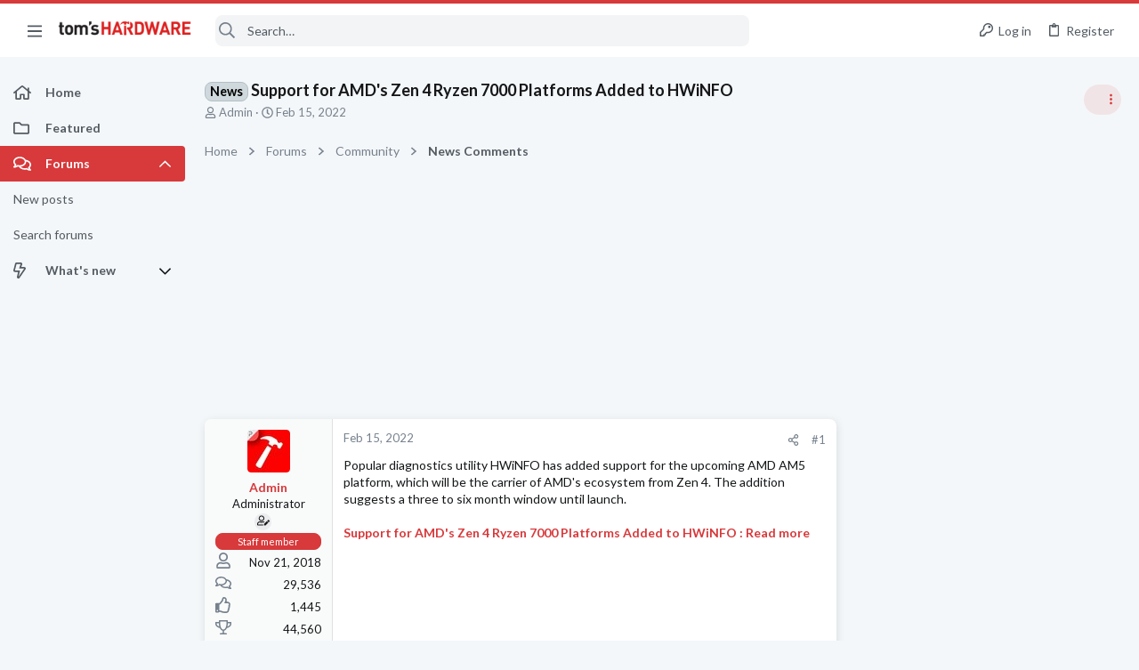

--- FILE ---
content_type: image/svg+xml
request_url: https://forums.tomshardware.com/data/medias/svg/Acolyte.svg
body_size: 712
content:
<svg id="Layer_1" data-name="Layer 1" xmlns="http://www.w3.org/2000/svg" viewBox="0 0 100 100"><title>Acolyte</title><path d="M70.41,84.83,55.15,92.76A11.29,11.29,0,0,1,50,94.09H50a11.29,11.29,0,0,1-5.11-1.33L29.59,84.83C22.51,82.75,17.7,76.9,17.7,57.27v-6.2c0-2.52,2.63-4.42,5.39-3.84a131.69,131.69,0,0,0,53.75,0c2.79-.57,5.46,1.28,5.46,3.83v6.23C82.3,76.9,77.49,82.75,70.41,84.83Z"/><path d="M63.36,19.83H53.72c1.83-5.14,3.86-7.34,6.68-11.53l-.68-.24a8.05,8.05,0,0,0-10.23,4.71c-.86,2.3-1.61,4.65-2.36,7.06H36.05c-11.07,0-20,8-20,17.84v.53c0,11.92,68,11.92,68,0C84,28.05,74.76,19.83,63.36,19.83Zm14,20.51h-.19a2.56,2.56,0,0,1-2.66-2.21c-.24-3.08-2.12-5.89-5.29-7.93a20.31,20.31,0,0,0-12.14-2.87,2.57,2.57,0,0,1-2.84-2.2,2.47,2.47,0,0,1,2.47-2.53,26.07,26.07,0,0,1,15.63,3.75c4.48,2.88,7.14,6.94,7.5,11.45A2.5,2.5,0,0,1,77.36,40.34Z"/></svg>

--- FILE ---
content_type: image/svg+xml
request_url: https://forums.tomshardware.com/data/medias/svg/Iron.svg
body_size: 272
content:
<svg id="Layer_1" data-name="Layer 1" xmlns="http://www.w3.org/2000/svg" viewBox="0 0 100 100"><defs><style>.cls-1{fill:#231f20;}</style></defs><title>Iron</title><rect class="cls-1" x="58.11" y="21.03" width="33.2" height="12.9" rx="5" ry="5" transform="translate(41.31 -44.78) rotate(45)"/><polygon class="cls-1" points="70.89 38.64 20.81 88.73 9.82 91.95 12.89 80.82 62.79 30.55 70.89 38.64"/></svg>